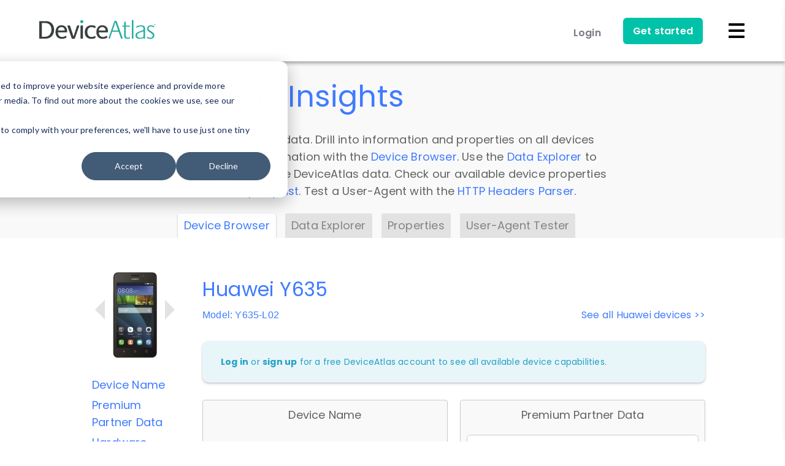

--- FILE ---
content_type: image/svg+xml
request_url: https://deviceatlas.com/themes/custom/da_theme/images/custom/icons-new/optimization.svg
body_size: 3959
content:
<?xml version="1.0" encoding="utf-8"?>
<!-- Generator: Adobe Illustrator 26.4.1, SVG Export Plug-In . SVG Version: 6.00 Build 0)  -->
<svg version="1.1" id="Layer_1" xmlns="http://www.w3.org/2000/svg" xmlns:xlink="http://www.w3.org/1999/xlink" x="0px" y="0px"
	 viewBox="0 0 122.6 122.4" style="enable-background:new 0 0 122.6 122.4;" xml:space="preserve">
<style type="text/css">
	.st0{opacity:0.1;fill:#4977F6;enable-background:new    ;}
	.st1{fill:#4977F6;stroke:#4977F6;stroke-width:0.5;stroke-miterlimit:10;}
	.st2{fill:#4977F6;}
	.st3{opacity:0.35;fill:#4977F6;enable-background:new    ;}
	.st4{opacity:0.4;fill:#4977F6;enable-background:new    ;}
	.st5{opacity:0.5;fill:#4977F6;enable-background:new    ;}
	.st6{opacity:0.6;fill:#4977F6;enable-background:new    ;}
	.st7{opacity:0.7;fill:#4977F6;enable-background:new    ;}
	.st8{opacity:0.9;fill:#4977F6;enable-background:new    ;}
	.st9{opacity:0.8;fill:#4977F6;enable-background:new    ;}
	.st10{fill:#4977F6;stroke:#4977F6;stroke-miterlimit:10;}
	.st11{fill:none;stroke:#4977F6;stroke-width:4;stroke-miterlimit:10;}
</style>
<circle class="st0" cx="77.1" cy="77" r="45.2"/>
<path class="st1" d="M61.4,15.3c-4.9,0-9.8,0.8-14.5,2.3C46,18,45.6,19,46,19.9c0.3,0.8,1.2,1.2,2.1,1c22.4-7.4,46.6,4.7,54.1,27.1
	c7.4,22.4-4.7,46.6-27.1,54.1c-22.4,7.4-46.6-4.7-54.1-27.1c-6-18.1,0.7-38.1,16.5-48.8c0.8-0.6,0.9-1.7,0.3-2.4
	c-0.5-0.7-1.5-0.9-2.2-0.5C14.4,37.7,8.9,66.5,23.3,87.6s43.1,26.6,64.2,12.2s26.6-43.1,12.2-64.2C91.1,22.9,76.8,15.3,61.4,15.3
	L61.4,15.3z"/>
<path class="st2" d="M61.5,70.1c-4,0-7.3-3.3-7.3-7.3c0-4,3.3-7.3,7.3-7.3c4,0,7.3,3.3,7.3,7.3C68.9,66.9,65.6,70.1,61.5,70.1
	C61.6,70.1,61.6,70.1,61.5,70.1z M61.5,59.2c-2,0-3.6,1.6-3.6,3.7c0,2,1.6,3.6,3.7,3.6s3.6-1.6,3.6-3.6
	C65.2,60.8,63.6,59.2,61.5,59.2z"/>
<path class="st2" d="M93.4,77.9c-0.2,0-0.5-0.1-0.7-0.2L86,75c-0.9-0.4-1.3-1.5-0.9-2.4s1.5-1.3,2.4-0.9l0,0l6.7,2.8
	c0.9,0.3,1.4,1.4,1,2.3c0,0,0,0.1,0,0.1C94.8,77.5,94.2,77.9,93.4,77.9z"/>
<path class="st3" d="M29.7,77.9c-0.7,0-1.4-0.4-1.7-1.1c-0.4-0.9,0-2,1-2.4l6.8-2.8c0.9-0.4,2,0,2.4,1s0,2-1,2.4l-6.7,2.8
	C30.2,77.8,29.9,77.9,29.7,77.9z"/>
<path class="st4" d="M34.1,65.4h-7.3c-1-0.1-1.8-1-1.7-2c0.1-0.9,0.8-1.6,1.7-1.7h7.3c1,0,1.8,0.8,1.8,1.8c0,0,0,0,0,0
	C35.9,64.5,35.1,65.3,34.1,65.4z"/>
<path class="st2" d="M96,64.7h-7.3c-1,0-1.8-0.8-1.8-1.8c0-1,0.8-1.8,1.8-1.8H96c1,0,1.8,0.8,1.8,1.8C97.9,63.8,97.1,64.7,96,64.7z"
	/>
<path class="st2" d="M65.4,60.8c-0.5,0-1-0.2-1.3-0.6c-0.7-0.7-0.7-1.8-0.1-2.5c0,0,0,0,0.1-0.1l18-18c0.7-0.7,1.8-0.8,2.5-0.2
	s0.8,1.8,0.2,2.5c-0.1,0.1-0.1,0.1-0.2,0.2l-18,18C66.4,60.6,65.9,60.8,65.4,60.8z"/>
<path class="st5" d="M36.3,54.2c-0.2,0-0.5-0.1-0.7-0.2l-6.7-2.8c-0.9-0.4-1.3-1.5-1-2.4c0.4-0.9,1.5-1.3,2.4-1l6.7,2.8
	c0.9,0.3,1.4,1.4,1,2.3c0,0,0,0.1,0,0.1C37.8,53.8,37.1,54.2,36.3,54.2z"/>
<path class="st2" d="M86.7,54.2c-0.7,0-1.4-0.4-1.7-1.1c-0.4-0.9,0-2,0.9-2.4l6.7-2.8c0.9-0.4,2,0,2.4,1c0.4,0.9,0,2-1,2.4L87.4,54
	C87.2,54.2,86.9,54.2,86.7,54.2z"/>
<path class="st6" d="M42.3,45.4c-0.5,0-1-0.2-1.3-0.5l-5.2-5.2c-0.7-0.7-0.7-1.8,0-2.5c0.7-0.7,1.8-0.7,2.5,0l5.2,5.2
	c0.7,0.7,0.7,1.8,0,2.5c0,0,0,0,0,0C43.2,45.2,42.8,45.4,42.3,45.4z"/>
<path class="st7" d="M51.1,39.4c-0.7,0-1.4-0.4-1.7-1.1l-2.8-6.7c-0.4-0.9,0-2,1-2.4s2,0,2.4,1l2.8,6.8c0.4,0.9-0.1,2-1,2.4
	C51.5,39.4,51.3,39.4,51.1,39.4z"/>
<path class="st8" d="M71.9,39.4c-0.2,0-0.5-0.1-0.7-0.2c-0.9-0.3-1.4-1.4-1-2.3c0,0,0-0.1,0-0.1l2.8-6.8c0.4-0.9,1.5-1.4,2.4-1
	c0.9,0.4,1.4,1.5,1,2.4l-2.8,6.7C73.3,39,72.7,39.5,71.9,39.4z"/>
<path class="st9" d="M61.3,38.1c-1,0-1.8-0.8-1.8-1.8c0,0,0,0,0-0.1V29c-0.1-1,0.7-1.9,1.7-2c1-0.1,1.9,0.7,2,1.7c0,0.1,0,0.2,0,0.3
	v7.3C63.1,37.3,62.3,38.1,61.3,38.1C61.3,38.1,61.3,38.1,61.3,38.1z"/>
<path class="st2" d="M77.9,91.9H45.2c-1,0-1.8-0.8-1.8-1.8c0,0,0,0,0,0V79.3c0-1,0.8-1.8,1.8-1.8c0,0,0,0,0.1,0h32.7
	c1,0,1.8,0.8,1.8,1.8c0,0,0,0,0,0.1v10.9C79.7,91.1,78.9,91.9,77.9,91.9z M47,88.3h29.1V81H47V88.3z"/>
<path class="st10" d="M89.1,51.4c1.3,3.5,2,7.2,2,10.9c0,4-0.8,8-2.4,11.7c-0.2,0.8,2,1.4,2.1,1.4c1.8-4.1,2.7-8.6,2.7-13.1
	c0-4-0.7-8-2.1-11.8"/>
<circle class="st11" cx="61.7" cy="61.7" r="58.7"/>
</svg>
